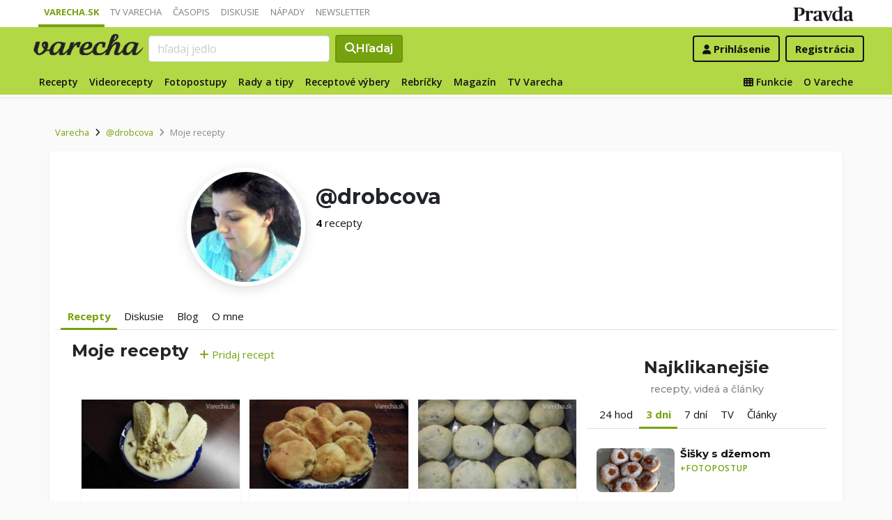

--- FILE ---
content_type: application/javascript; charset=utf-8
request_url: https://fundingchoicesmessages.google.com/f/AGSKWxWDh-oPlgJyGZzqF9IKWgWBrEtz9JVX8omvRi_g0GyjDQ5E7lhiXenlm2BxwEsZR6zLPLWkb8yHbrky5ENl7gC9X0Em9xuUZg2QX86X6MH0ERHp19Yzp8SDQ9m1L_k0JfBnttTlZYcRI7gT0INvzqmrT8KFS9kSnunO54LcF2P8cPZwbRoBlTyuQ76k/_/adserve_/auditudeadunit./custom/adsimage,script,stylesheet,subdocument,third-party,xmlhttprequest,domain=salefiles.com/adv/topBanners.
body_size: -1288
content:
window['5389e9f6-de3f-4b84-ad04-61b5971c5e1c'] = true;

--- FILE ---
content_type: application/javascript; charset=utf-8
request_url: https://fundingchoicesmessages.google.com/f/AGSKWxVFieT1fmwDKYBzABJ8EDC-8cle-E89diLPB79rbZozNXbO1XkR9f8SenRZq6Ob8v5JKvX6Hd0LZ-M69z4i4FI5j9XkP_yxgqBt5BHp1-uWFRZ0s5ZAv2qHxDlFqi-TJ3nvV1KeTw==?fccs=W251bGwsbnVsbCxudWxsLG51bGwsbnVsbCxudWxsLFsxNzY4NTkyOTQxLDQ3NzAwMDAwMF0sbnVsbCxudWxsLG51bGwsW251bGwsWzcsMTAsNl0sbnVsbCxudWxsLG51bGwsbnVsbCxudWxsLG51bGwsbnVsbCxudWxsLG51bGwsMV0sImh0dHBzOi8vdmFyZWNoYS5wcmF2ZGEuc2svcHJvZmlsL2Ryb2Jjb3ZhL3JlY2VwdHkvIixudWxsLFtbOCwiTTlsa3pVYVpEc2ciXSxbOSwiZW4tVVMiXSxbMTYsIlsxLDEsMV0iXSxbMTksIjIiXSxbMjQsIiJdLFsyOSwiZmFsc2UiXV1d
body_size: 138
content:
if (typeof __googlefc.fcKernelManager.run === 'function') {"use strict";this.default_ContributorServingResponseClientJs=this.default_ContributorServingResponseClientJs||{};(function(_){var window=this;
try{
var np=function(a){this.A=_.t(a)};_.u(np,_.J);var op=function(a){this.A=_.t(a)};_.u(op,_.J);op.prototype.getWhitelistStatus=function(){return _.F(this,2)};var pp=function(a){this.A=_.t(a)};_.u(pp,_.J);var qp=_.Zc(pp),rp=function(a,b,c){this.B=a;this.j=_.A(b,np,1);this.l=_.A(b,_.Nk,3);this.F=_.A(b,op,4);a=this.B.location.hostname;this.D=_.Dg(this.j,2)&&_.O(this.j,2)!==""?_.O(this.j,2):a;a=new _.Og(_.Ok(this.l));this.C=new _.bh(_.q.document,this.D,a);this.console=null;this.o=new _.jp(this.B,c,a)};
rp.prototype.run=function(){if(_.O(this.j,3)){var a=this.C,b=_.O(this.j,3),c=_.dh(a),d=new _.Ug;b=_.fg(d,1,b);c=_.C(c,1,b);_.hh(a,c)}else _.eh(this.C,"FCNEC");_.lp(this.o,_.A(this.l,_.Ae,1),this.l.getDefaultConsentRevocationText(),this.l.getDefaultConsentRevocationCloseText(),this.l.getDefaultConsentRevocationAttestationText(),this.D);_.mp(this.o,_.F(this.F,1),this.F.getWhitelistStatus());var e;a=(e=this.B.googlefc)==null?void 0:e.__executeManualDeployment;a!==void 0&&typeof a==="function"&&_.Qo(this.o.G,
"manualDeploymentApi")};var sp=function(){};sp.prototype.run=function(a,b,c){var d;return _.v(function(e){d=qp(b);(new rp(a,d,c)).run();return e.return({})})};_.Rk(7,new sp);
}catch(e){_._DumpException(e)}
}).call(this,this.default_ContributorServingResponseClientJs);
// Google Inc.

//# sourceURL=/_/mss/boq-content-ads-contributor/_/js/k=boq-content-ads-contributor.ContributorServingResponseClientJs.en_US.M9lkzUaZDsg.es5.O/d=1/exm=ad_blocking_detection_executable,kernel_loader,loader_js_executable,web_iab_us_states_signal_executable/ed=1/rs=AJlcJMzanTQvnnVdXXtZinnKRQ21NfsPog/m=cookie_refresh_executable
__googlefc.fcKernelManager.run('\x5b\x5b\x5b7,\x22\x5b\x5bnull,\\\x22pravda.sk\\\x22,\\\x22AKsRol9JTVQWXbCOYBEWHXZoyqaq62PsHt3Aj44WfKSyRtpxiReXIYtm2W1gfj9WVpLvri0OqILpHCGpv9h2jFK5Q2ZwxY6Ff8TNY2yXUi8QoZ61IHxbI9GQj_irgdiUcbSG74_UsHGVfHUMH9_FT-Mj6UcHKcH97w\\\\u003d\\\\u003d\\\x22\x5d,null,\x5b\x5bnull,null,null,\\\x22https:\/\/fundingchoicesmessages.google.com\/f\/AGSKWxU3Eya2uf5a8DmyTY30b6TKaVOExu_A6TGwn-qqS1Dh9PpcLPSKSayqAouNvc4zwSSN4wj00oyXM-k-fJG3LKTvtSErr3_5HHCY4zYbB2h9oSJeo5CGf7o165D66-cDS3DdaCITeA\\\\u003d\\\\u003d\\\x22\x5d,null,null,\x5bnull,null,null,\\\x22https:\/\/fundingchoicesmessages.google.com\/el\/AGSKWxXIowJJcePOkxwvBfJItzsce-C0J5ZvkC9B4wJhEjhOnQsVc7q6i3IluDzLPed9iXJyMiIwAKzZKIhtOstNKQJJHKikmWs2cIdCH7DmWWsLkKNtvxGWpUhcJ35HnsE3FQs-UQF66g\\\\u003d\\\\u003d\\\x22\x5d,null,\x5bnull,\x5b7,10,6\x5d,null,null,null,null,null,null,null,null,null,1\x5d\x5d,\x5b3,1\x5d\x5d\x22\x5d\x5d,\x5bnull,null,null,\x22https:\/\/fundingchoicesmessages.google.com\/f\/AGSKWxVbco3hgWc0TW0KmZs7zCB11G7JvBvN9wHpMtd6Kw4HhPiU5r65Mh1LN3Z3SQexmiDu66wrvqLfrD_og68VukwClzFM-TRHL9IAOwGrq-VhOORfctjekHfUPZ7f2AyE8D8nZZE2Fw\\u003d\\u003d\x22\x5d\x5d');}